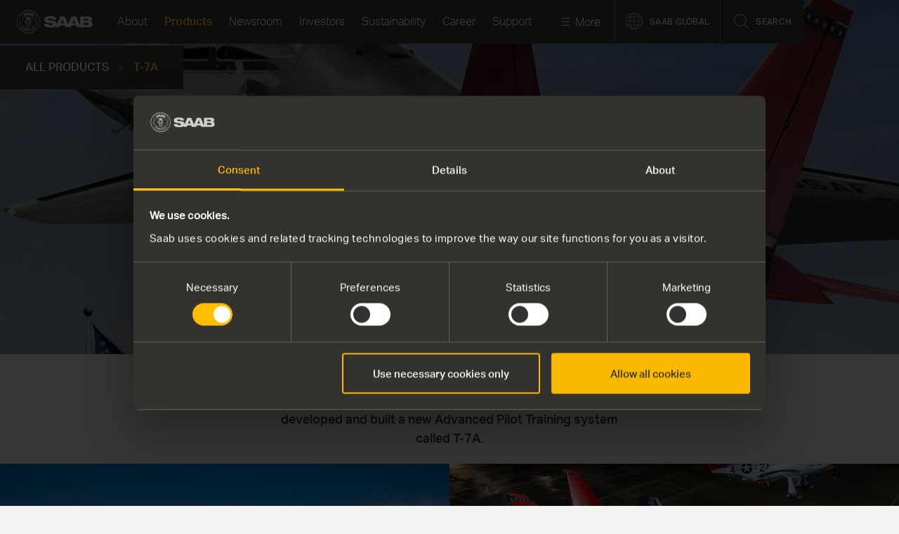

--- FILE ---
content_type: text/javascript
request_url: https://www.saab.com/ui/10944913279/dist/scripts/ModalChunk.chunk.js
body_size: 377
content:
(window.webpackJsonp=window.webpackJsonp||[]).push([[18],{46:function(i,t,a){"use strict";a.r(t),function(i){var a=function(){function t(){this.init()}return t.prototype.init=function(){i(".modal-button").click((function(t){var a=i(this).attr("data-target"),n=i("body").find("[data-modal='"+a+"']"),e=n.find(".modal-wrapper").outerHeight();n.find(".defer-bg").removeClass("defer-bg"),n.addClass("visible").find(".dark-layer").fadeIn(),n.animate({zIndex:500,height:"100%",opacity:1},500,(function(){n.find(".modal").animate({minHeight:e,height:"auto"},300,(function(){n.find(".modal-wrapper").fadeIn(700)}))})),"modal-search"==a&&setTimeout((function(){i(".search-modal__input").focus()}),1e3)})),i(".modal-closebtn").click((function(){var t=i(this).closest(".modal-container");t.removeClass("visible").find(".modal-wrapper").fadeOut(500,(function(){t.find(".modal").animate({height:0,minHeight:0},300,(function(){t.animate({height:"auto",opacity:0,visibility:"hidden",zIndex:-1},500,(function(){t.find(".dark-layer").fadeOut()}))}))}))})),i(".dark-layer").click((function(){var t=i(this).closest(".modal-container");t.removeClass("visible").find(".modal-wrapper").fadeOut(500,(function(){t.find(".modal").animate({height:0,minHeight:0},300,(function(){t.animate({height:"auto",opacity:0,visibility:"hidden",zIndex:-1},500,(function(){t.find(".dark-layer").fadeOut()}))}))})),i(".modal-button-toggle-mob").length&&(i("body").removeClass("overflow-blocked"),i(".modal-button-toggle-mob").removeClass("modal-button-toggle-active"))})),i(".modal").click((function(i){i.stopPropagation()})),i(".modal-button-toggle-mob").click((function(t){var a=i(this).attr("data-target"),n=i("body").find("[data-modal='"+a+"']"),e=n.find(".modal-wrapper").outerHeight();n.toggleClass("visible"),i(this).hasClass("modal-button-toggle-active")?n.find(".modal-wrapper").fadeOut(500,(function(){n.find(".modal").animate({height:0,minHeight:0},300,(function(){n.animate({height:"auto",opacity:0,visibility:"hidden",zIndex:-1},300,(function(){n.find(".dark-layer").fadeOut()}))}))})):(n.find(".dark-layer").fadeIn(),n.animate({zIndex:500,height:"100%",opacity:1},300,(function(){n.find(".modal").animate({minHeight:e,height:"auto"},300,(function(){n.find(".modal-wrapper").fadeIn(700)}))}))),i("body").toggleClass("overflow-blocked"),i(this).toggleClass("modal-button-toggle-active")})),i(document).on("keydown",(function(t){if(27===t.keyCode&&i(".modal-container.visible").length>0){var a=i("body").find(".modal-container.visible");a.removeClass("visible").find(".modal-wrapper").fadeOut(500,(function(){a.find(".modal").animate({height:0,minHeight:0},300,(function(){a.animate({height:"auto",opacity:0,visibility:"hidden",zIndex:-1},500,(function(){a.find(".dark-layer").fadeOut()}))}))}))}}))},t}();t.default=new a}.call(this,a(1))}}]);

--- FILE ---
content_type: text/javascript
request_url: https://www.saab.com/ui/10944913279/dist/scripts/MoabManagerChunk.chunk.js
body_size: 958
content:
(window.webpackJsonp=window.webpackJsonp||[]).push([[17],{60:function(e,t,o){"use strict";o.r(t);var a=o(3),n=o(0),i=o(90),s=o.n(i),r=o(91);Object(r.ScrollMagicPluginGsap)(s.a,a.a,n.d);var l=function(){function e(){this.isIntroCompleted=!1,this.controller=new s.a.Controller,console.log("moab v2.78");var e=window.matchMedia("(min-width: 768px)");null!==document.querySelector(".moab-block")&&(e.matches?this.initDesktop2():this.initMobile()),null!==document.querySelector(".image-in-editor.two-images")&&this.twoImagesInit(),null!==document.querySelector(".big-cta")&&this.bigCtaInit()}return e.prototype.twoImagesInit=function(){var e=this;console.log("twoImagesInit() v3.48"),document.querySelectorAll(".image-in-editor.two-images .image-wrapper").forEach((function(t){var o=t.querySelectorAll(".image"),a=t.querySelectorAll(".responsiveimg"),i=new n.d({paused:!0}).to(o,2,{clipPath:"inset(0px 0px 0px 0px)",ease:n.b.easeInOut},0).to(a,2,{transform:"scale(1.1)",ease:n.b.easeInOut},0);new s.a.Scene({triggerElement:t,triggerHook:1,offset:"100",duration:"65%",tweenChanges:!0,reverse:!1}).on("start",(function(e){i.play()})).addTo(e.controller)}))},e.prototype.bigCtaInit=function(){console.log("bigCtaInit() v3.51");var e=document.querySelector(".big-cta");new window.IntersectionObserver((function(e){var t=e[0];t.isIntersecting&&(t.target.classList.contains("bigcta-init")||t.target.classList.add("bigcta-init"))}),{root:null,threshold:.5}).observe(e)},e.prototype.destroy=function(){this.controller.destroy(!0)},e.prototype.getStatus=function(){},e.prototype.calculateDuration=function(){return 0},e.prototype.indicateStarted=function(){document.querySelector(".moab-block").classList.add("moab-started")},e.prototype.completedIntro=function(){this.isIntroCompleted=!0},e.prototype.closeMoab3=function(){this.controller.destroy(!0);document.querySelector(".moab-block").scrollIntoView({behavior:"smooth",block:"start"}),(new n.d).to(".moab-cnt-container",.8,{height:"0",opacity:"0",ease:n.b.easeInOut},0).to(".moab-closebtn",1,{opacity:"0"},.5).to(".moab-bg-wrap",.8,{maxWidth:"86%",ease:n.b.easeInOut},0).to(".moab-image-1 img",2,{transform:"scale(1)"},0).to(".moab-bg-wrap",.8,{height:"70vh",ease:n.b.easeInOut},0).to(".moab-shade",.8,{maxWidth:"86%",ease:n.b.easeInOut},0).to(".moab-shade",.8,{height:"70vh",ease:n.b.easeInOut},0).to("moab-big-headline-mobile",2,{scale:"1",ease:n.b.easeInOut},1)},e.prototype.updateBox=function(e){},e.prototype.initDesktop2=function(){var e=this;document.querySelector(".moab-closebtn").addEventListener("click",(function(){e.closeMoab3()})),this.timeline0=new n.d({paused:!0}).to(".moab-bg-wrap",.8,{maxWidth:"100%",ease:n.b.easeInOut,onComplete:this.indicateStarted},0).to(".moab-image-1 img",2,{transform:"scale(1.1)"},1).to(".moab-bg-wrap",.8,{height:"100vh",ease:n.b.easeInOut},.2).to(".moab-shade",.8,{maxWidth:"100%",ease:n.b.easeInOut},0).to(".moab-shade",.8,{height:"100vh",ease:n.b.easeInOut},.2).to(".moab-closebtn",1,{opacity:"1"},.5).to(".moab-big-headline-mobile",2,{scale:"1.5",ease:n.b.easeInOut},0),this.scene=new s.a.Scene({duration:0,triggerElement:".moab-block",triggerHook:0,offset:"0"}).on("start",(function(t){e.timeline0.play()})).on("progress",(function(t){e.getStatus()})).addTo(this.controller);for(var t=document.getElementsByClassName("moab-cnt-holder"),o=document.getElementsByClassName("moab-bg-image"),a=0;a<t.length;a++)new s.a.Scene({triggerElement:t[a],offset:50,triggerHook:1}).setClassToggle(o[a],"visible").on("enter leave",this.updateBox).addTo(this.controller);new s.a.Scene({triggerElement:".moab-big-headline-mobile",offset:900,duration:400}).setTween(".moab-big-headline-mobile>div",{opacity:"0"}).addTo(this.controller)},e.prototype.initMobile=function(){var e=this;console.log("initMobile"),this.timeline0=new n.d({paused:!0}).to(".moab-big-headline",2,{scale:"1.5",ease:n.b.easeInOut},0).to(".moab-big-headline",2,{top:"-100%",ease:n.b.easeInOut},3),this.scene=new s.a.Scene({duration:0,triggerElement:".moab-block",triggerHook:0,offset:"0"}).on("start",(function(t){e.timeline0.play()})).addTo(this.controller);for(var t=document.getElementsByClassName("moab-cnt-holder"),o=document.getElementsByClassName("moab-bg-image"),a=0;a<t.length;a++)new s.a.Scene({triggerElement:t[a],offset:50,triggerHook:1}).setClassToggle(o[a],"visible").on("enter leave",this.updateBox).addTo(this.controller)},e}();t.default=new l}}]);

--- FILE ---
content_type: image/svg+xml
request_url: https://www.saab.com/ui/images/icons/check-icon.svg
body_size: 386
content:
<?xml version="1.0" encoding="UTF-8"?>
<svg width="30px" height="30px" viewBox="0 0 30 30" version="1.1" xmlns="http://www.w3.org/2000/svg" xmlns:xlink="http://www.w3.org/1999/xlink">
    <!-- Generator: sketchtool 58 (101010) - https://sketch.com -->
    <title>B7883DFA-F145-4BCE-AEB2-D1CD33A60A15</title>
    <desc>Created with sketchtool.</desc>
    <g id="Rebrand---Document" stroke="none" stroke-width="1" fill="none" fill-rule="evenodd">
        <g id="assets-/-icons" transform="translate(-576.000000, -407.000000)" fill="#ffb838" fill-rule="nonzero">
            <g id="Check-(Check-1)" transform="translate(576.000000, 407.000000)">
                <path d="M15,30 C6.72931034,30 0,23.2706897 0,15 C0,6.72931034 6.72931034,0 15,0 C23.2706897,0 30,6.72931034 30,15 C30,23.2706897 23.2706897,30 15,30 Z M15,1.03448276 C7.29931034,1.03448276 1.03448276,7.29931034 1.03448276,15 C1.03448276,22.7006897 7.29931034,28.9655172 15,28.9655172 C22.7006897,28.9655172 28.9655172,22.7006897 28.9655172,15 C28.9655172,7.29931034 22.7006897,1.03448276 15,1.03448276 Z" id="Shape"></path>
                <path d="M13.0251724,21.4417241 C12.8927586,21.4417241 12.7603448,21.3910345 12.6589655,21.2906897 L6.07551724,14.7082759 C5.8737931,14.5065517 5.8737931,14.1786207 6.07551724,13.9768966 C6.27724138,13.7751724 6.60517241,13.7751724 6.80689655,13.9768966 L13.0241379,20.1941379 L23.192069,10.0272414 C23.3937931,9.82551724 23.7217241,9.82551724 23.9234483,10.0272414 C24.1251724,10.2289655 24.1251724,10.5568966 23.9234483,10.7586207 L13.3903448,21.2906897 C13.29,21.3910345 13.1575862,21.4417241 13.0251724,21.4417241 Z" id="Path"></path>
            </g>
        </g>
    </g>
</svg>

--- FILE ---
content_type: image/svg+xml
request_url: https://www.saab.com/ui/images/icons/handshake-icon.svg
body_size: 2600
content:
<svg xmlns="http://www.w3.org/2000/svg" fill="none" viewBox="0 0 32 27"><path fill="#AFB0AF" d="M3.99969 17.9997C3.88369 17.9997 3.76503 17.9704 3.65703 17.9051L.323784 15.9051C.00779262 15.7158-.0935381 15.3065.0957903 14.9905.285119 14.6745.694441 14.5692 1.01043 14.7612L4.34368 16.7611C4.65967 16.9504 4.761 17.3598 4.57167 17.6758 4.44634 17.8838 4.22501 17.9997 3.99969 17.9997zM15.0875 4.66927C15.0235 4.66927 14.9582 4.65993 14.8929 4.64127 12.5223 3.91595 9.70235 3.80529 6.5131 4.31461 5.17047 4.52527 3.8105 4.15328 2.7772 3.2933L.239933 1.17869C-.0427261.942699-.0813918.522711.154602.240052.390596-.0412741.809251-.0826065 1.09324.15472L3.63051 2.26933C4.36782 2.88398 5.34646 3.15331 6.30377 2.99731 9.69435 2.45999 12.7169 2.58132 15.2822 3.36397 15.6342 3.47196 15.8329 3.84395 15.7249 4.19595 15.6382 4.48394 15.3742 4.66927 15.0875 4.66927zM20.3342 25.3327C19.5382 25.3327 18.7555 25.058 18.1342 24.5607L14.901 21.8101C14.621 21.5714 14.5863 21.1514 14.825 20.8701 15.0636 20.5901 15.4863 20.5568 15.7649 20.7941L18.9822 23.5314C19.3542 23.8287 19.8395 23.9994 20.3342 23.9994 20.8848 23.9994 21.3328 23.5514 21.3328 23.0007 21.3328 22.7114 21.2088 22.4381 20.9915 22.2501L14.9063 17.1782C14.6236 16.9422 14.585 16.5222 14.821 16.2396 15.057 15.9596 15.4756 15.9182 15.7609 16.1556L21.8288 21.2114C21.8368 21.2181 21.8461 21.2261 21.8554 21.2341L23.2567 22.4021C23.4607 22.5727 23.7221 22.6661 23.9887 22.6661H24.186C24.818 22.6661 25.3327 22.1514 25.3327 21.5194 25.3327 21.1861 25.1927 20.8741 24.9447 20.6568L17.5729 14.5129C17.2902 14.2769 17.2516 13.857 17.4876 13.5743 17.7249 13.293 18.1435 13.253 18.4275 13.4903L25.774 19.6128C25.7873 19.6235 25.7993 19.6341 25.8113 19.6435L25.9193 19.7328C26.126 19.9048 26.39 19.9995 26.6606 19.9995H26.8393C27.4793 19.9995 27.9993 19.4781 27.9993 18.8395 27.9993 18.4968 27.854 18.1768 27.5993 17.9568L17.5596 9.16775C17.2822 8.92509 17.2542 8.5051 17.4982 8.22777 17.7396 7.94911 18.1609 7.92245 18.4395 8.16511L28.4753 16.9515C29.0193 17.4235 29.3326 18.1102 29.3326 18.8342 29.3326 20.2141 28.2139 21.3328 26.8393 21.3328H26.6606C26.6606 21.3328 26.6607 21.3328 26.6593 21.3328 26.6646 21.3928 26.666 21.4541 26.666 21.5154 26.666 22.886 25.554 23.9994 24.186 23.9994H23.9887C23.4901 23.9994 23.0047 23.8487 22.5954 23.5714 22.3408 24.582 21.4235 25.3327 20.3342 25.3327z"/><path fill="#AFB0AF" d="M16.6662 26.666C16.1329 26.666 15.6303 26.4581 15.2516 26.0807L13.5436 24.4874C13.2743 24.2368 13.261 23.8141 13.5116 23.5461 13.7636 23.2755 14.1836 23.2621 14.4543 23.5141L16.1782 25.1234C16.4636 25.4074 16.8849 25.3914 17.1369 25.1394 17.4782 24.7981 17.6075 24.1381 17.4342 23.9648 17.1742 23.7048 17.1742 23.2821 17.4342 23.0221 17.6942 22.7622 18.1169 22.7622 18.3768 23.0221 19.1675 23.8128 18.8715 25.2887 18.0795 26.0821 17.7022 26.4581 17.1995 26.666 16.6662 26.666zM27.9993 18C27.7726 18 27.5526 17.884 27.4273 17.676 27.2379 17.3614 27.3406 16.9507 27.6553 16.7614L30.9885 14.7615C31.3045 14.5681 31.7138 14.6761 31.9032 14.9908 32.0925 15.3054 31.9898 15.7161 31.6752 15.9054L28.3419 17.9054C28.2353 17.9707 28.1166 18 27.9993 18zM11.9102 13.3328H11.3769C10.2742 13.3328 9.28227 12.7195 8.78895 11.7342 8.2303 10.6182 8.44762 9.27558 9.33027 8.39293L12.8622 4.86236C12.9008 4.8237 12.9435 4.78903 12.9902 4.76236 13.2328 4.61703 13.4795 4.45571 13.7315 4.29038 14.8888 3.52773 16.1994 2.66642 17.9994 2.66642 19.0433 2.66642 20.0046 2.98241 21.022 3.3184 22.4712 3.79572 24.1072 4.33704 26.3791 4.03305L30.899.159819C31.179-.0775086 31.599-.0455093 31.839.23315 32.079.511809 32.047.933132 31.767 1.17313L27.1005 5.17302C27.0058 5.25435 26.8898 5.30768 26.7671 5.32502 24.0872 5.73701 22.1566 5.09702 20.606 4.5837 19.6527 4.27038 18.83 3.99972 17.9994 3.99972 16.5981 3.99972 15.5128 4.71303 14.4635 5.40235 14.2195 5.56234 13.9821 5.71834 13.7475 5.86233L10.2729 9.33558C9.79825 9.81023 9.68092 10.5355 9.98092 11.1382 10.2462 11.6688 10.7809 11.9995 11.3755 11.9995H11.9089C12.2715 11.9995 12.6115 11.8795 12.8915 11.6515 13.1435 11.4462 13.4355 11.2022 13.7488 10.9409 15.4581 9.51157 16.8394 8.38893 17.7647 8.04228 18.1087 7.90895 18.494 8.08761 18.6234 8.4316 18.7527 8.77693 18.578 9.16092 18.234 9.29025 17.4487 9.58624 15.7368 11.0169 14.6048 11.9648 14.2875 12.2302 13.9915 12.4782 13.7328 12.6875 13.2208 13.1035 12.5728 13.3328 11.9102 13.3328zM5.30253 20.6662C4.21723 20.6662 3.33325 19.7822 3.33325 18.6956V18.3929C3.33325 18.0023 3.44792 17.6249 3.66391 17.301L4.39189 16.2103C4.75721 15.661 5.3692 15.333 6.03051 15.333 7.11582 15.333 7.99979 16.217 7.99979 17.3036V17.6063C7.99979 17.9969 7.88513 18.3743 7.66914 18.6983L6.94116 19.7889C6.57583 20.3382 5.96385 20.6662 5.30253 20.6662zM6.03051 16.6663C5.81719 16.6663 5.61986 16.7716 5.50253 16.949L4.77321 18.0409C4.70388 18.1449 4.66655 18.2676 4.66655 18.3943V18.6969C4.66655 19.0489 4.95188 19.3342 5.30253 19.3342 5.51586 19.3342 5.71319 19.2289 5.83052 19.0516L6.5585 17.9596C6.62916 17.8543 6.6665 17.7316 6.6665 17.6049V17.3023C6.6665 16.9516 6.38117 16.6663 6.03051 16.6663z"/><path fill="#AFB0AF" d="M7.34787 22.6662C6.21723 22.6662 5.33325 21.7822 5.33325 20.6956V20.4343C5.33325 20.0103 5.47325 19.589 5.72657 19.2503L7.07587 17.453C7.4452 16.9597 8.03451 16.665 8.65183 16.665C9.78247 16.6664 10.6664 17.5503 10.6664 18.637V18.8983C10.6664 19.3223 10.5264 19.7436 10.2731 20.0823L8.92382 21.8796C8.5545 22.3716 7.96518 22.6662 7.34787 22.6662ZM8.69716 17.9997C8.45184 17.9997 8.26251 18.0943 8.14251 18.253L6.79321 20.0516C6.71188 20.1609 6.66655 20.2969 6.66655 20.4343V20.6956C6.66655 21.0476 6.95188 21.3329 7.30253 21.3329C7.54786 21.3329 7.73719 21.2382 7.85719 21.0796L9.20648 19.281C9.28781 19.1716 9.33315 19.0356 9.33315 18.8983V18.637C9.33315 18.285 9.04782 17.9997 8.69716 17.9997Z"/><path fill="#AFB0AF" d="M10.0144 23.9992C8.88373 23.9992 7.99976 23.1152 7.99976 22.0286V21.7673C7.99976 21.3433 8.13975 20.922 8.39308 20.5833L9.74238 18.786C10.1117 18.2927 10.701 17.998 11.3183 17.998C12.449 17.9994 13.3329 18.8834 13.3329 19.97V20.2313C13.3329 20.6553 13.193 21.0766 12.9396 21.4153L11.5903 23.2126C11.221 23.7046 10.6317 23.9992 10.0144 23.9992ZM11.3637 19.3327C11.1183 19.3327 10.929 19.4273 10.809 19.586L9.45972 21.3846C9.37839 21.494 9.33305 21.63 9.33305 21.7673V22.0286C9.33305 22.3806 9.61838 22.6659 9.96904 22.6659C10.2144 22.6659 10.4037 22.5713 10.5237 22.4126L11.873 20.614C11.9543 20.5046 11.9996 20.3687 11.9996 20.2313V19.97C11.9996 19.618 11.7143 19.3327 11.3637 19.3327Z"/><path fill="#AFB0AF" d="M12.6809 25.3327C11.5502 25.3327 10.6663 24.4487 10.6663 23.3621V23.1008C10.6663 22.6768 10.8063 22.2555 11.0596 21.9168L12.4089 20.1195C12.7782 19.6262 13.3675 19.3315 13.9848 19.3315C15.1168 19.3315 15.9995 20.2155 15.9995 21.3022V21.5635C15.9995 21.9875 15.8595 22.4088 15.6061 22.7475L14.2568 24.5447C13.8875 25.0381 13.2982 25.3327 12.6809 25.3327ZM14.0302 20.6662C13.7848 20.6662 13.5955 20.7608 13.4755 20.9195L12.1262 22.7181C12.0449 22.8274 11.9996 22.9634 11.9996 23.1008V23.3621C11.9996 23.7141 12.2849 23.9994 12.6355 23.9994C12.8809 23.9994 13.0702 23.9048 13.1902 23.7461L14.5395 21.9475C14.6208 21.8381 14.6662 21.7021 14.6662 21.5648V21.3035C14.6662 20.9515 14.3808 20.6662 14.0302 20.6662Z"/></svg>

--- FILE ---
content_type: image/svg+xml
request_url: https://www.saab.com/ui/images/icons/paper-plane-blue.svg
body_size: 779
content:
<?xml version="1.0" encoding="iso-8859-1"?>
<!-- Generator: Adobe Illustrator 19.2.1, SVG Export Plug-In . SVG Version: 6.00 Build 0)  -->
<svg version="1.1" xmlns="http://www.w3.org/2000/svg" xmlns:xlink="http://www.w3.org/1999/xlink" x="0px" y="0px"
	 viewBox="0 0 24 24" style="enable-background:new 0 0 24 24;" xml:space="preserve" fill="#004C97">
<g id="Credit_Card">
</g>
<g id="Banknote">
</g>
<g id="Wallet">
</g>
<g id="Compass">
</g>
<g id="Camera_1">
</g>
<g id="Photo">
</g>
<g id="Picture">
</g>
<g id="Camera_2">
</g>
<g id="No_Camera">
</g>
<g id="Video">
</g>
<g id="Audio">
</g>
<g id="Microphone_1">
</g>
<g id="Microphone_2">
</g>
<g id="No_Microphone">
</g>
<g id="Shopping_Cart">
</g>
<g id="Add_Shopping_Cart">
</g>
<g id="Remove_Shopping_Cart">
</g>
<g id="Shopping_Basket">
</g>
<g id="Jing-Jang">
</g>
<g id="Leaf">
</g>
<g id="Glass">
</g>
<g id="Cup">
</g>
<g id="Mug">
</g>
<g id="Refresh">
</g>
<g id="Login">
</g>
<g id="Logout">
</g>
<g id="Flowchart">
</g>
<g id="Pin_1">
</g>
<g id="Pin_2">
</g>
<g id="User_1">
</g>
<g id="User_2">
</g>
<g id="Users">
</g>
<g id="Adjustments">
</g>
<g id="Type">
</g>
<g id="Format_Size">
</g>
<g id="Menu_1">
</g>
<g id="Other">
</g>
<g id="Flash">
</g>
<g id="No_Flash">
</g>
<g id="Switch_Button_1">
</g>
<g id="Switch_Button_2">
</g>
<g id="Cut">
</g>
<g id="Crop">
</g>
<g id="Sun">
</g>
<g id="USB">
</g>
<g id="Pie_Chart_1">
</g>
<g id="Pie_Chart_2">
</g>
<g id="Line_Chart">
</g>
<g id="Bar_Chart">
</g>
<g id="Target">
</g>
<g id="Flashlight">
</g>
<g id="USB_Device">
</g>
<g id="Eject">
</g>
<g id="Lightbulb">
</g>
<g id="Information">
</g>
<g id="Deactivate_Protection">
</g>
<g id="Active_Protection">
</g>
<g id="Bug">
</g>
<g id="Protection">
</g>
<g id="Phone">
</g>
<g id="List">
</g>
<g id="Plugin_1">
</g>
<g id="Bookmarrk">
</g>
<g id="Handshake">
</g>
<g id="Minimize">
</g>
<g id="Maximize">
</g>
<g id="Diamond">
</g>
<g id="Stop">
</g>
<g id="Shuffle">
</g>
<g id="Undo">
</g>
<g id="Upgrade">
</g>
<g id="Coding">
</g>
<g id="Syncronizaion">
</g>
<g id="Radio">
</g>
<g id="Presentation">
</g>
<g id="Door">
</g>
<g id="Thumbs_Up">
</g>
<g id="Thumbs_Down">
</g>
<g id="Keyboard">
</g>
<g id="_x33_D_Cube">
</g>
<g id="Signal">
</g>
<g id="Dice">
</g>
<g id="Upload">
</g>
<g id="Download">
</g>
<g id="Plugin_2">
</g>
<g id="Shopping_Bag">
</g>
<g id="Lifebelt">
</g>
<g id="Glasses">
</g>
<g id="Parabolic_Antenna">
</g>
<g id="Loudspeaker">
</g>
<g id="Play">
</g>
<g id="Pause">
</g>
<g id="Signpost">
</g>
<g id="Bluetooth">
</g>
<g id="Present">
</g>
<g id="Ruler">
</g>
<g id="Connection">
</g>
<g id="Money">
</g>
<g id="Paper_Plane">
	<g>
		<g>
			<path d="M9.5,15c-0.128,0-0.256-0.049-0.354-0.146c-0.195-0.195-0.195-0.512,0-0.707l14-14c0.195-0.195,0.512-0.195,0.707,0
				s0.195,0.512,0,0.707l-14,14C9.756,14.951,9.628,15,9.5,15z"/>
		</g>
		<g>
			<path d="M12.5,24c-0.01,0-0.021,0-0.031-0.001c-0.203-0.013-0.379-0.147-0.443-0.341l-2.921-8.763l-8.763-2.921
				c-0.193-0.064-0.328-0.24-0.341-0.443c-0.013-0.204,0.1-0.395,0.283-0.482l23-11c0.192-0.092,0.419-0.052,0.569,0.098
				s0.189,0.378,0.098,0.569l-11,23C12.867,23.891,12.691,24,12.5,24z M1.832,11.417l7.826,2.608
				c0.149,0.05,0.267,0.167,0.316,0.316l2.608,7.826l9.854-20.605L1.832,11.417z"/>
		</g>
	</g>
</g>
<g id="Wallet_2">
</g>
</svg>
